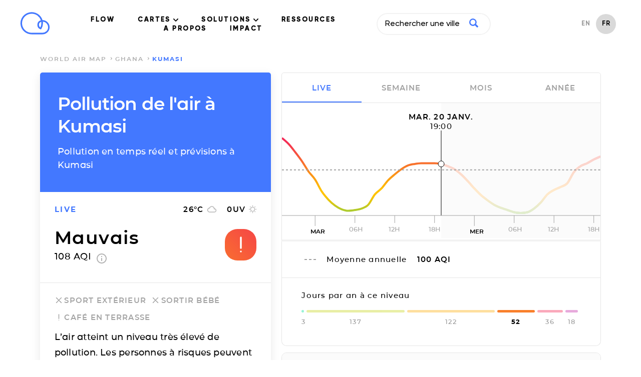

--- FILE ---
content_type: text/html; charset=utf-8
request_url: https://air.plumelabs.com/pollution-de-lair-a-Kumasi-9E2S
body_size: 19343
content:
<!DOCTYPE html><html lang=fr><head><meta charset=utf-8><meta http-equiv=x-ua-compatible content="ie=edge"><meta name=viewport content="width=device-width, initial-scale=1.0"><meta name=keywords content="aqi,air quality index,index qualité air,air pollution index,index pollution air,caqi,common air quality index,pi,plume index,air pollution,pollution air,outdoor air pollution,pollution air extérieure,indoor air pollution,pollution air intérieure,urban air pollution,pollution air ville,air quality,qualité air,pollution,peak,fresh air,airpocalypse,pollutants,pollutants,pm10,respirable particulate matter,particules fines,pm2.5,fine particulate matter,no2,nitrogen dioxide,dioxide azote,so2,sulfur dioxide,dioxyde soufre,co,carbon monoxide,monoxide corbone,o3,ozone,environment,environnement,environmental,environnemental,measures,mesures,measurements,real-time,temps réel,smog,smoke,foggy,asthma,asthme,allergies,allergic,community,communauté,citizens,citoyen"><meta name=robots content=index,follow><meta name=theme-color content=#4378ff><title>Air Report Kumasi | Niveaux et Prévisions de Pollution</title><meta name=description content="Les niveaux temps-réel et prévisions de particules fines (PM2.5, PM10), ozone (O3) et dioxyde d'azote (NO2) à Kumasi. Le rapport qualité de l'air par Plume Labs. "><link rel=alternate href=https://air.plumelabs.com/air-quality-in-Kumasi-9E2S hreflang=en><link rel=alternate href=https://air.plumelabs.com/pollution-de-lair-a-Kumasi-9E2S hreflang=fr><link rel=alternate href=https://air.plumelabs.com/air-quality-in-Kumasi-9E2S hreflang=x-default><link rel=canonical href=https://air.plumelabs.com/pollution-de-lair-a-Kumasi-9E2S><meta property=og:type content=website><meta property=og:title content="Air Report Kumasi | Niveaux et Prévisions de Pollution"><meta property=og:description content="Les niveaux temps-réel et prévisions de particules fines (PM2.5, PM10), ozone (O3) et dioxyde d'azote (NO2) à Kumasi. Le rapport qualité de l'air par Plume Labs. "><meta property=og:site_name content="Plume Labs Air Report"><meta property=og:url content=https://air.plumelabs.com/pollution-de-lair-a-Kumasi-9E2S><meta property=og:image content=https://air.plumelabs.com/static/pub/img/air.plumelabs.com.jpg><meta name=twitter:description content="Les niveaux temps-réel et prévisions de particules fines (PM2.5, PM10), ozone (O3) et dioxyde d'azote (NO2) à Kumasi. Le rapport qualité de l'air par Plume Labs. "><meta name=twitter:title content="Air Report Kumasi | Niveaux et Prévisions de Pollution"><meta name=twitter:card content=summary><meta name=twitter:site content=@Plume_Labs><meta name=twitter:image content=https://air.plumelabs.com/static/pub/img/air.plumelabs.com.jpg><meta property=fb:app_id content=753901914664193><meta name=apple-itunes-app content="app-id=950289243"><link rel="shortcut icon" href=/static/pub/img/reportv2/favicon.ico><link rel=preconnect href=https://connect.facebook.net><link rel=preconnect href=https://www.google-analytics.com><link rel=preconnect href=https://www.google.fr><link rel=preconnect href=https://googleads.g.doubleclick.net><link rel=preconnect href=https://www.google.com><link as=font crossorigin=anonymous href=/static/pub/fonts/v2/Montserrat-Bold.woff2 rel=preload type=font/woff2><link crossorigin=anonymous rel=preload href=/static/pub/fonts/v2/Montserrat-SemiBold.woff2 as=font type=font/woff2><link crossorigin=anonymous rel=preload href=/static/pub/fonts/v2/Montserrat-Medium.woff2 as=font type=font/woff2><link rel=preload href="/static/tarteaucitron/css/tarteaucitron.css?v=323" as=style><link rel=preload href=/static/pub/css/report.9164c0ca.min.css as=style><link rel=stylesheet href=/static/pub/css/report.9164c0ca.min.css><link rel=preload href=/static/pub/js/report.b4fb101a.min.js as=script><meta name=ahrefs-site-verification content=0fc0be7dc325df636e07d9d5e0d7cbe54b60c07cce3691391bd58c1503cca5d6><script>(function(w,d,s,l,i){w[l]=w[l]||[];w[l].push({'gtm.start':
            new Date().getTime(),event:'gtm.js'});var f=d.getElementsByTagName(s)[0],
            j=d.createElement(s),dl=l!='dataLayer'?'&l='+l:'';j.async=true;j.src=
            'https://www.googletagmanager.com/gtm.js?id='+i+dl;f.parentNode.insertBefore(j,f);
            })(window,document,'script','dataLayer','GTM-FVTTZSF');</script></head><body><noscript><iframe src="https://www.googletagmanager.com/ns.html?id=GTM-FVTTZSF" height=0 width=0 style=display:none;visibility:hidden></iframe></noscript><nav class="header  isVisible" id=header><div class="wrapper header__wrapper"><div class=header__logo-small><a title="Air Report - Home" href=https://plumelabs.com/fr><svg xmlns=http://www.w3.org/2000/svg viewbox="0 0 250 190"><defs><style>.cls-1{fill:#4378ff;}</style></defs><path class=cls-1 d=M186.35,188.62H97.12A93.61,93.61,0,1,1,186.88,68.35a60.14,60.14,0,0,1-.53,120.27ZM97.12,14.51a80.49,80.49,0,0,0,0,161h89.23a47,47,0,0,0,3.43-93.9A95.13,95.13,0,0,1,190.73,95a93.41,93.41,0,0,1-13.25,48,6.55,6.55,0,0,1-8,2.72,39.81,39.81,0,0,1-25.31-37.23,40.36,40.36,0,0,1,29.48-38.64A81,81,0,0,0,147.48,32.2,79.63,79.63,0,0,0,97.12,14.51Zm79.55,68.15a27.14,27.14,0,0,0-19.42,25.87,26.74,26.74,0,0,0,11.93,22.37A80.39,80.39,0,0,0,177.61,95,81.8,81.8,0,0,0,176.67,82.66Z /></svg></a></div><div class=navigation><ul class=navigation__menu><li><a data-role=flow-link href=https://plumelabs.com/fr/flow/ data-location=header> FLOW </a></li><li class=dropdown><a class="nav-link dropdown-toggle" data-bs-toggle=dropdown href=# id=navbarDropdown role=button data-toggle=dropdown aria-haspopup=true aria-expanded=false> CARTES <svg xmlns=http://www.w3.org/2000/svg width=10 height=6 viewbox="0 0 10 6"><g fill-rule=evenodd><path d="M9.735.27c-.354-.36-.928-.36-1.281 0l-3.46 3.51L1.536.27C1.18-.08.615-.075.265.28c-.35.355-.354.928-.01 1.29l4.098 4.16c.17.173.4.27.642.27.24 0 .471-.097.641-.27l4.099-4.16c.353-.36.353-.942 0-1.3z" transform="translate(-716 -40) translate(100 15) translate(315 5) translate(0 15) translate(203) translate(98 5)"/></g></svg></a><div class=dropdown-content aria-labelledby=navbarDropdown><a href=https://plumelabs.com/fr/air/ class="dropdown-item dropdown-item-app"><span class="container-icon  icon-app"></span> APP PLUME LABS <img class=arrow-menu-right src="[data-uri]" alt></a><a class="dropdown-item  dropdown-item-world-map" href=https://air.plumelabs.com/fr><span class="container-icon icon-world-map "></span> CARTE MONDIALE <img class=arrow-menu-right src="[data-uri]" alt></a><a class="dropdown-item  dropdown-item-street-map" target=_blank href=https://air.plumelabs.com/carte-pollution-de-lair><span class="container-icon  icon-street-map"></span> CARTE DES VILLES <img class=external-link src=/static/pub/img/header/external-link.svg><img class=arrow-menu-right src="[data-uri]" alt></a></div></li><li class=dropdown><a class="nav-link dropdown-toggle" data-bs-toggle=dropdown href=# id=navbarDropdown role=button data-toggle=dropdown aria-haspopup=true aria-expanded=false> SOLUTIONS <svg xmlns=http://www.w3.org/2000/svg width=10 height=6 viewbox="0 0 10 6"><g fill-rule=evenodd><path d="M9.735.27c-.354-.36-.928-.36-1.281 0l-3.46 3.51L1.536.27C1.18-.08.615-.075.265.28c-.35.355-.354.928-.01 1.29l4.098 4.16c.17.173.4.27.642.27.24 0 .471-.097.641-.27l4.099-4.16c.353-.36.353-.942 0-1.3z" transform="translate(-716 -40) translate(100 15) translate(315 5) translate(0 15) translate(203) translate(98 5)"/></g></svg></a><div class=dropdown-content aria-labelledby=navbarDropdown><a href=https://plumelabs.com/fr/solutions/ class="dropdown-item dropdown-item-solution"><span class="container-icon  icon-solution"></span> NOS SOLUTIONS <img class=arrow-menu-right src="[data-uri]" alt></a><a href=https://plumelabs.com/fr/forecast-api/ class="dropdown-item dropdown-item-api"><span class="container-icon  icon-api"></span> API DE PRÉVISIONS <img class=arrow-menu-right src="[data-uri]" alt></a></div></li><li><a data-role=flow-link data-location=header href=https://air.plumelabs.com/learn/fr> RESSOURCES </a></li><li><a data-role=flow-link href=https://plumelabs.com/fr/mission/ data-location=header> A PROPOS </a></li><li><a data-role=flow-link data-location=header href=https://7482826.hs-sites.com/climate target=_blank> IMPACT </a></li></ul><div class=search-box><div><input class=search-input type=text data-role=search placeholder="Rechercher une ville"><div class=search-icon><svg xmlns=http://www.w3.org/2000/svg viewbox="0 0 46.6 46.2"><path d="M40.4 46L29.5 35A19 19 0 0 1 0 19a19 19 0 1 1 35.3 10l11 11c.6.6.1 2-1 3.2L43.5 45c-1.2 1.1-2.6 1.6-3.2 1zm-8.6-27a12.7 12.7 0 1 0-25.5 0 12.7 12.7 0 0 0 25.5 0z"/></svg></div></div><div class="result-box search-results"><div class=result-box__title data-role=search-results-title> Villes </div><ul class=result-box__list data-role=search-results></ul><div class=result-box__title data-role=recent-search-title> Recherches récentes </div><ul class=result-box__list data-role=recent-search></ul></div></div><div class=shop__langage--container><ul class=language-selector><li class="language-selector__item "><a href=/air-quality-in-Kumasi-9E2S> EN </a></li><li class="language-selector__item language-selector__item--active"><a href=/pollution-de-lair-a-Kumasi-9E2S> FR </a></li></ul></div></div><div data-role=toggle-mobile-search class=search--mobile><div class="search-icon search-icon--mobile"><svg xmlns=http://www.w3.org/2000/svg viewbox="0 0 46.6 46.2"><path d="M40.4 46L29.5 35A19 19 0 0 1 0 19a19 19 0 1 1 35.3 10l11 11c.6.6.1 2-1 3.2L43.5 45c-1.2 1.1-2.6 1.6-3.2 1zm-8.6-27a12.7 12.7 0 1 0-25.5 0 12.7 12.7 0 0 0 25.5 0z"/></svg></div></div><div class=search-box--mobile><div class=search-bar--mobile><div class=search-icon><svg xmlns=http://www.w3.org/2000/svg viewbox="0 0 46.6 46.2"><path d="M40.4 46L29.5 35A19 19 0 0 1 0 19a19 19 0 1 1 35.3 10l11 11c.6.6.1 2-1 3.2L43.5 45c-1.2 1.1-2.6 1.6-3.2 1zm-8.6-27a12.7 12.7 0 1 0-25.5 0 12.7 12.7 0 0 0 25.5 0z"/></svg></div><input class=search-input type=text data-role=search placeholder="Rechercher une ville"><button class=clear-input data-role=clear-input>x</button></div><div class="result-box search-results"><div class=result-box__title data-role=search-results-title> Villes </div><ul class=result-box__list data-role=search-results></ul><div class=result-box__title data-role=recent-search-title> Recherches récentes </div><ul class=result-box__list data-role=recent-search></ul></div><div class=search-box__close><button data-role=toggle-mobile-search class="button button--outline"> close </button></div></div><div data-role=toggle-menu class=hamburger><span class=hamburger__stroke></span><span class=hamburger__stroke></span><span class=hamburger__stroke></span></div></div></nav><script>
    document.addEventListener('DOMContentLoaded', () => {
        let scrollY = window.scrollY || window.pageYOffset || 0;
        let previousScrollPosition = 0

        const onScroll = (e) => {
            let _scrollY = window.scrollY || window.pageYOffset || 0;
            const headerIndex = document.querySelector('.header')

            if (scrollY > previousScrollPosition && scrollY > 30) {
                if (headerIndex.classList.contains('hasScrolled')) {
                    headerIndex.classList.remove('hasScrolled')
                }
                if (headerIndex.classList.contains('isVisible')) {
                    headerIndex.classList.remove('isVisible')
                } 
            }

            if (scrollY < previousScrollPosition) {
                if (headerIndex && !headerIndex.classList.contains('isVisible')) {
                    headerIndex.classList.add('isVisible')
                } 
            }

            previousScrollPosition = scrollY
            scrollY = _scrollY

            let hasScrolled = document.querySelector('.header.isVisible') && scrollY > 300;
            
            if (hasScrolled === true) {
                if (!headerIndex.classList.contains('hasScrolled')) {
                    headerIndex.classList.add('hasScrolled')
                }
            } else {
                headerIndex.classList.remove('hasScrolled')
            }
        }

        window.addEventListener("scroll", e => onScroll(e));

    

document.querySelectorAll('.navigation__menu li').forEach(function(everyitem){

    everyitem.addEventListener('mouseover', function(e){

        let el_link = this.querySelector('a[data-bs-toggle]');

        if(el_link != null){
            let nextEl = el_link.nextElementSibling;
            el_link.classList.add('show');
            nextEl.classList.add('show');
        }

    });
    everyitem.addEventListener('mouseleave', function(e){
        let el_link = this.querySelector('a[data-bs-toggle]');

        if(el_link != null){
            let nextEl = el_link.nextElementSibling;
            el_link.classList.remove('show');
            nextEl.classList.remove('show');
        }


    })
});
    })
</script><div class="breadcrumb "><div class=wrapper><ol class=breadcrumb__list><li class=breadcrumb__item><a href=/fr/ class=breadcrumb__link> world air map </a></li><li class=breadcrumb__item><a class=breadcrumb__link href=/pollution-de-lair/Ghana> Ghana </a></li><li class="breadcrumb__item breadcrumb__item--active"> Kumasi </li></ol></div></div><script type=application/ld+json>
{
    "@context": "https://schema.org",
    "@type": "BreadcrumbList",
    "itemListElement": [
        {
            "@type": "ListItem",
            "position": 1,
            "name": "world air map",
            "item": "https://air.plumelabs.com/fr/"
        }

        

        
            ,
            {
                "@type": "ListItem",
                "position": 2,
                "name": "Ghana",
                "item": "https://air.plumelabs.com/pollution-de-lair/Ghana"
            },

            
            {
                "@type": "ListItem",
                "position": 3,
                "name": "Kumasi",
                "item": "https://air.plumelabs.com/pollution-de-lair-a-Kumasi-9E2S"
            }
        
    ]
}
</script><div class=container><div class=report-fixed><div class="report-section report__header"><h1 class=page-heading> Pollution de l'air à Kumasi </h1><h2 class=page-subheading> Pollution en temps réel et prévisions à Kumasi </h2></div><div data-role=aqi-data class="report-section report-card__section--top shadow--bottom"><div id=report__time-frame class="report__lead cell text--primary"> live </div><div id=report__weather class="cell report__weather"><span id=weather__temperature> 26 </span>&deg;C <?xml version="1.0" encoding="UTF-8"?><svg width=20px height=14px viewbox="0 0 20 14" version=1.1 xmlns=http://www.w3.org/2000/svg xmlns:xlink=http://www.w3.org/1999/xlink><title>Fill 2</title><desc>Created with Sketch.</desc><g stroke=none stroke-width=1 fill=none fill-rule=evenodd><g transform="translate(-234.000000, -220.000000)" fill=#B4B4B4 stroke=#B4B4B4 stroke-width=0.3><g transform="translate(28.000000, 197.000000)"><g transform="translate(170.000000, 23.000000)"><g><path d="M51.5125002,5.52999993 C51.0025,2.94250011 48.7300002,1 46,1 C43.8324997,1 41.9499999,2.22999989 41.0124999,4.02999997 C38.7549999,4.26999974 37,6.18249985 37,8.5 C37,10.9824995 39.0175,13 41.5,13 L51.25,13 C53.3200001,13 55,11.3200002 55,9.25 C55,7.2699997 53.4625005,5.66500015 51.5125002,5.52999993 Z M51.46,11.8 L41.32,11.8 C39.5962,11.8 38.2,10.3679992 38.2,8.6 C38.2,6.83200072 39.5962,5.4 41.32,5.4 L41.8738,5.4 C42.3885999,3.55200004 44.0343996,2.2 46,2.2 C48.3711999,2.2 50.29,4.16800002 50.29,6.6 L50.29,7 L51.46,7 C52.7547998,7 53.8,8.07200008 53.8,9.4 C53.8,10.7279998 52.7547998,11.8 51.46,11.8 Z"></path></g></g></g></g></g></svg><span id=weather__uv> 0 </span> UV <?xml version="1.0" encoding="UTF-8"?><svg width=15px height=15px viewbox="0 0 15 15" version=1.1 xmlns=http://www.w3.org/2000/svg xmlns:xlink=http://www.w3.org/1999/xlink><g stroke=none stroke-width=1 fill=none fill-rule=evenodd><g transform="translate(-308.000000, -220.000000)" fill-rule=nonzero><g transform="translate(28.000000, 197.000000)"><g transform="translate(170.000000, 23.000000)"><g transform="translate(71.000000, 0.000000)"><g transform="translate(39.000000, 0.000000)"><polygon fill=#B4B4B4 points="3.92727288 2.93835616 2.70000002 1.71232883 1.7386365 2.67808211 2.95909101 3.90410945"></polygon><polygon fill=#B4B4B4 points="2.04545455 6.81506828 0 6.81506828 0 8.18493126 2.04545455 8.18493126"></polygon><polygon fill=#B4B4B4 points="8.18181818 0 6.8181818 0 6.8181818 2.02054787 8.18181818 2.02054787"></polygon><polygon fill=#B4B4B4 points="13.2613641 2.67808211 12.3000007 1.71232883 11.0795455 2.93835616 12.040909 3.90410945"></polygon><polygon fill=#B4B4B4 points="11.0727284 12.0616433 12.2931836 13.2945194 13.2545471 12.3287662 12.0272749 11.1027382 11.0727297 12.061642"></polygon><polygon fill=#B4B4B4 points="12.9545455 6.81506828 12.9545455 8.18493126 15 8.18493126 15 6.81506828"></polygon><path d="M7.50000002,3.39041084 C5.24318219,3.39041084 3.40909091,5.23287689 3.40909091,7.49999973 C3.40909091,9.76712253 5.24318219,11.6095887 7.50000002,11.6095887 C9.75681779,11.6095887 11.5909091,9.76712253 11.5909091,7.49999973 C11.5909091,5.23287689 9.75681779,3.39041084 7.50000002,3.39041084 Z" stroke=#B4B4B4 stroke-width=1.3></path><polygon fill=#B4B4B4 points="6.8181818 15 8.18181818 15 8.18181818 12.9794516 6.8181818 12.9794516"></polygon><polygon fill=#B4B4B4 points="1.7386365 12.321918 2.70000002 13.2876713 3.92045455 12.0547951 2.95909101 11.0890418"></polygon></g></g></g></g></g></g></svg></div><div class="cell report__pi"><div class=report__pi-level id=current-pi-level> mauvais </div><div class=report__pi-number><span data-role=current-pi> 108.0 </span> AQI <a target=_blank title="plume air quality index" href=https://plumelabs.zendesk.com/hc/fr/articles/360008268434-What-is-the-Plume-AQI- class=info-icon><svg xmlns=http://www.w3.org/2000/svg viewbox="0 0 20 20" width=20 height=20><path d="M9 15h2V9H9v6zm1-15C4.48 0 0 4.48 0 10s4.48 10 10 10 10-4.48 10-10S15.52 0 10 0zm0 18c-4.41 0-8-3.59-8-8s3.59-8 8-8 8 3.59 8 8-3.59 8-8 8zM9 7h2V5H9v2z"/></svg></a></div></div><div class="cell pi__status"><div class=status-square id=current-pi-level-icon style="background-position: 54.0%"><span class="pollution-level-icon pollution-level-icon--1"><svg xmlns=http://www.w3.org/2000/svg viewbox="0 0 24 24"><path d=M10,19a1,1,0,0,1-.71-.29l-5-5a1,1,0,0,1,1.42-1.42l4.22,4.22,8.3-10.14a1,1,0,1,1,1.54,1.26l-9,11a1,1,0,0,1-.72.37Z /></svg></span><span class="pollution-level-icon pollution-level-icon--2 pollution-level-icon--active"><svg xmlns=http://www.w3.org/2000/svg viewbox="0 0 24 24"><path d=M12,3a1,1,0,0,0-1,1V16a1,1,0,0,0,2,0V4A1,1,0,0,0,12,3Z /><circle cx=12 cy=20 r=1 /></svg></span></div></div></div><div class=mobile-fixed-header><div class="mobile-fixed-header__cell mobile-fixed-header__cell--aqi"><div data-role=status-square class=status-square style="background-position: 54.0%"><span class="pollution-level-icon pollution-level-icon--1"><svg xmlns=http://www.w3.org/2000/svg viewbox="0 0 24 24"><path d=M10,19a1,1,0,0,1-.71-.29l-5-5a1,1,0,0,1,1.42-1.42l4.22,4.22,8.3-10.14a1,1,0,1,1,1.54,1.26l-9,11a1,1,0,0,1-.72.37Z /></svg></span><span class="pollution-level-icon pollution-level-icon--2 pollution-level-icon--active"><svg xmlns=http://www.w3.org/2000/svg viewbox="0 0 24 24"><path d=M12,3a1,1,0,0,0-1,1V16a1,1,0,0,0,2,0V4A1,1,0,0,0,12,3Z /><circle cx=12 cy=20 r=1 /></svg></span></div><div><div data-role=current-pi-level class=pollution-level> mauvais </div><div class=pollution-aqi><span data-role=current-pi> 108.0 </span> AQI </div></div></div><div class="mobile-fixed-header__cell mobile-fixed-header__cell--weather"><div class=fixed-header__weather-column><?xml version="1.0" encoding="UTF-8"?><svg width=20px height=14px viewbox="0 0 20 14" version=1.1 xmlns=http://www.w3.org/2000/svg xmlns:xlink=http://www.w3.org/1999/xlink><title>Fill 2</title><desc>Created with Sketch.</desc><g stroke=none stroke-width=1 fill=none fill-rule=evenodd><g transform="translate(-234.000000, -220.000000)" fill=#B4B4B4 stroke=#B4B4B4 stroke-width=0.3><g transform="translate(28.000000, 197.000000)"><g transform="translate(170.000000, 23.000000)"><g><path d="M51.5125002,5.52999993 C51.0025,2.94250011 48.7300002,1 46,1 C43.8324997,1 41.9499999,2.22999989 41.0124999,4.02999997 C38.7549999,4.26999974 37,6.18249985 37,8.5 C37,10.9824995 39.0175,13 41.5,13 L51.25,13 C53.3200001,13 55,11.3200002 55,9.25 C55,7.2699997 53.4625005,5.66500015 51.5125002,5.52999993 Z M51.46,11.8 L41.32,11.8 C39.5962,11.8 38.2,10.3679992 38.2,8.6 C38.2,6.83200072 39.5962,5.4 41.32,5.4 L41.8738,5.4 C42.3885999,3.55200004 44.0343996,2.2 46,2.2 C48.3711999,2.2 50.29,4.16800002 50.29,6.6 L50.29,7 L51.46,7 C52.7547998,7 53.8,8.07200008 53.8,9.4 C53.8,10.7279998 52.7547998,11.8 51.46,11.8 Z"></path></g></g></g></g></g></svg><div class=weather-text><span data-role=weather-temperature> 26 </span>&deg;C </div></div><div class=fixed-header__weather-column><?xml version="1.0" encoding="UTF-8"?><svg width=15px height=15px viewbox="0 0 15 15" version=1.1 xmlns=http://www.w3.org/2000/svg xmlns:xlink=http://www.w3.org/1999/xlink><g stroke=none stroke-width=1 fill=none fill-rule=evenodd><g transform="translate(-308.000000, -220.000000)" fill-rule=nonzero><g transform="translate(28.000000, 197.000000)"><g transform="translate(170.000000, 23.000000)"><g transform="translate(71.000000, 0.000000)"><g transform="translate(39.000000, 0.000000)"><polygon fill=#B4B4B4 points="3.92727288 2.93835616 2.70000002 1.71232883 1.7386365 2.67808211 2.95909101 3.90410945"></polygon><polygon fill=#B4B4B4 points="2.04545455 6.81506828 0 6.81506828 0 8.18493126 2.04545455 8.18493126"></polygon><polygon fill=#B4B4B4 points="8.18181818 0 6.8181818 0 6.8181818 2.02054787 8.18181818 2.02054787"></polygon><polygon fill=#B4B4B4 points="13.2613641 2.67808211 12.3000007 1.71232883 11.0795455 2.93835616 12.040909 3.90410945"></polygon><polygon fill=#B4B4B4 points="11.0727284 12.0616433 12.2931836 13.2945194 13.2545471 12.3287662 12.0272749 11.1027382 11.0727297 12.061642"></polygon><polygon fill=#B4B4B4 points="12.9545455 6.81506828 12.9545455 8.18493126 15 8.18493126 15 6.81506828"></polygon><path d="M7.50000002,3.39041084 C5.24318219,3.39041084 3.40909091,5.23287689 3.40909091,7.49999973 C3.40909091,9.76712253 5.24318219,11.6095887 7.50000002,11.6095887 C9.75681779,11.6095887 11.5909091,9.76712253 11.5909091,7.49999973 C11.5909091,5.23287689 9.75681779,3.39041084 7.50000002,3.39041084 Z" stroke=#B4B4B4 stroke-width=1.3></path><polygon fill=#B4B4B4 points="6.8181818 15 8.18181818 15 8.18181818 12.9794516 6.8181818 12.9794516"></polygon><polygon fill=#B4B4B4 points="1.7386365 12.321918 2.70000002 13.2876713 3.92045455 12.0547951 2.95909101 11.0890418"></polygon></g></g></g></g></g></g></svg><div class=weather-text><span data-role=weather-uv> 0 </span>UV </div></div></div></div><div class="report-section static-pollutants"><div class=pollutant-selector__wrapper><p class=report__lead> polluants principaux </p></div><div class="pollutant-table static-pollutants-mobile"><div class=pollutant-column><div class=pollutant-table__concentration> 108.0 </div><div class=pollutant-table__pollutant-name> PM2.5 </div></div><div class=pollutant-column><div class=pollutant-table__concentration> 67.0 </div><div class=pollutant-table__pollutant-name> PM10 </div></div><div class=pollutant-column><div class=pollutant-table__concentration> 6.0 </div><div class=pollutant-table__pollutant-name> NO2 </div></div><div class=pollutant-column><div class=pollutant-table__concentration> 25.0 </div><div class=pollutant-table__pollutant-name> O3 </div></div></div></div><div class="report-section activities"><ul class=list--unstyled><li class="activity__header activity--level-3" data-role=activity data-id=0><span class=activity__icon><span class="pollution-level-icon pollution-level-icon--1"><svg xmlns=http://www.w3.org/2000/svg viewbox="0 0 24 24"><path d=M10,19a1,1,0,0,1-.71-.29l-5-5a1,1,0,0,1,1.42-1.42l4.22,4.22,8.3-10.14a1,1,0,1,1,1.54,1.26l-9,11a1,1,0,0,1-.72.37Z /></svg></span><span class="pollution-level-icon pollution-level-icon--2"><svg xmlns=http://www.w3.org/2000/svg viewbox="0 0 24 24"><path d=M12,3a1,1,0,0,0-1,1V16a1,1,0,0,0,2,0V4A1,1,0,0,0,12,3Z /><circle cx=12 cy=20 r=1 /></svg></span><span class="pollution-level-icon pollution-level-icon--3 pollution-level-icon--active"><svg xmlns=http://www.w3.org/2000/svg viewbox="0 0 24 24"><path d=M13.41,12l6.3-6.29a1,1,0,1,0-1.42-1.42L12,10.59,5.71,4.29A1,1,0,0,0,4.29,5.71L10.59,12l-6.3,6.29a1,1,0,0,0,0,1.42,1,1,0,0,0,1.42,0L12,13.41l6.29,6.3a1,1,0,0,0,1.42,0,1,1,0,0,0,0-1.42Z /></svg></span></span> Sport extérieur </li><li class="activity__header activity--level-3" data-role=activity data-id=2><span class=activity__icon><span class="pollution-level-icon pollution-level-icon--1"><svg xmlns=http://www.w3.org/2000/svg viewbox="0 0 24 24"><path d=M10,19a1,1,0,0,1-.71-.29l-5-5a1,1,0,0,1,1.42-1.42l4.22,4.22,8.3-10.14a1,1,0,1,1,1.54,1.26l-9,11a1,1,0,0,1-.72.37Z /></svg></span><span class="pollution-level-icon pollution-level-icon--2"><svg xmlns=http://www.w3.org/2000/svg viewbox="0 0 24 24"><path d=M12,3a1,1,0,0,0-1,1V16a1,1,0,0,0,2,0V4A1,1,0,0,0,12,3Z /><circle cx=12 cy=20 r=1 /></svg></span><span class="pollution-level-icon pollution-level-icon--3 pollution-level-icon--active"><svg xmlns=http://www.w3.org/2000/svg viewbox="0 0 24 24"><path d=M13.41,12l6.3-6.29a1,1,0,1,0-1.42-1.42L12,10.59,5.71,4.29A1,1,0,0,0,4.29,5.71L10.59,12l-6.3,6.29a1,1,0,0,0,0,1.42,1,1,0,0,0,1.42,0L12,13.41l6.29,6.3a1,1,0,0,0,1.42,0,1,1,0,0,0,0-1.42Z /></svg></span></span> Sortir bébé </li><li class="activity__header activity--level-2" data-role=activity data-id=3><span class=activity__icon><span class="pollution-level-icon pollution-level-icon--1"><svg xmlns=http://www.w3.org/2000/svg viewbox="0 0 24 24"><path d=M10,19a1,1,0,0,1-.71-.29l-5-5a1,1,0,0,1,1.42-1.42l4.22,4.22,8.3-10.14a1,1,0,1,1,1.54,1.26l-9,11a1,1,0,0,1-.72.37Z /></svg></span><span class="pollution-level-icon pollution-level-icon--2 pollution-level-icon--active"><svg xmlns=http://www.w3.org/2000/svg viewbox="0 0 24 24"><path d=M12,3a1,1,0,0,0-1,1V16a1,1,0,0,0,2,0V4A1,1,0,0,0,12,3Z /><circle cx=12 cy=20 r=1 /></svg></span><span class="pollution-level-icon pollution-level-icon--3"><svg xmlns=http://www.w3.org/2000/svg viewbox="0 0 24 24"><path d=M13.41,12l6.3-6.29a1,1,0,1,0-1.42-1.42L12,10.59,5.71,4.29A1,1,0,0,0,4.29,5.71L10.59,12l-6.3,6.29a1,1,0,0,0,0,1.42,1,1,0,0,0,1.42,0L12,13.41l6.29,6.3a1,1,0,0,0,1.42,0,1,1,0,0,0,0-1.42Z /></svg></span></span> Café en terrasse </li></ul><div class=activity__advice> L’air atteint un niveau très élevé de pollution. Les personnes à risques peuvent ressentir des effets immédiats; les effets sont généralisés en cas d’exposition prolongée. </div></div><div class="report-section social-sharing shadow--top"><span class=social-sharing__lead> partager </span><ul class="list--unstyled list--inline"><li><a title="Share on Facebook" href="https://www.facebook.com/sharer/sharer.php?u=https://air.plumelabs.com/9E2S"><svg xmlns=http://www.w3.org/2000/svg width=11 height=20><path fill=#FFF fill-rule=evenodd d="M7 20v-8.8h2.9l.4-3.4H7V5.6C7 4.6 7.2 4 8.6 4h1.8V.9A25 25 0 0 0 7.8.8C5.2.8 3.4 2.4 3.4 5.3v2.5h-3v3.4h3V20h3.5z"/></svg></a></li><li><a title="Share on Twitter" href="https://twitter.com/intent/tweet/?url=https://air.plumelabs.com/9E2S&text=Air Report Kumasi - Niveaux et Prévisions de Pollution&via=Plume_Labs&hashtags=Kumasi"><svg xmlns=http://www.w3.org/2000/svg xmlns:xlink=http://www.w3.org/1999/xlink width=20 height=16><path fill=#ffffff d="M6.2 16A11.3 11.3 0 0 0 17.6 4c.8-.6 1.4-1.3 2-2.1a8 8 0 0 1-2.3.6A4 4 0 0 0 19 .3a8 8 0 0 1-2.5 1 4 4 0 0 0-6.9 3.6C6.3 4.8 3.3 3.2 1.4.7a4 4 0 0 0 1.2 5.4 4 4 0 0 1-1.8-.5 4 4 0 0 0 3.2 4 4 4 0 0 1-1.8 0 4 4 0 0 0 3.7 2.8A8 8 0 0 1 0 14.1c1.8 1.1 3.9 1.8 6.2 1.8"/></svg></a></li></ul></div></div><div class=report-scroll><div class="report-section pollution-breakdown-header"><h3 class=pollution-breakdown__header> Pollution en temps réel et prévisions à <span class=text--primary>Kumasi</span></h3></div><div class="report-section shadow--top pollution-breakdown"><div class=pollutant-table id=dynamic-pollutants><div class=pollutant-column data-id=PM25 data-role=pollutant data-viewport=mobile><div data-role=pollutant-level class=pollutant-table__concentration> 108.0 </div><div class=pollutant-table__pollutant-name> PM2.5 </div></div><div class=pollutant-column data-id=PM10 data-role=pollutant data-viewport=mobile><div data-role=pollutant-level class=pollutant-table__concentration> 67.0 </div><div class=pollutant-table__pollutant-name> PM10 </div></div><div class=pollutant-column data-id=NO2 data-role=pollutant data-viewport=mobile><div data-role=pollutant-level class=pollutant-table__concentration> 6.0 </div><div class=pollutant-table__pollutant-name> NO2 </div></div><div class=pollutant-column data-id=O3 data-role=pollutant data-viewport=mobile><div data-role=pollutant-level class=pollutant-table__concentration> 25.0 </div><div class=pollutant-table__pollutant-name> O3 </div></div></div></div><div class=chart><p class=report__lead id=chart-date></p><i class="reposition-button button button--white"><?xml version="1.0" encoding="UTF-8"?><svg width=27px height=18px viewbox="0 0 27 18" version=1.1 xmlns=http://www.w3.org/2000/svg xmlns:xlink=http://www.w3.org/1999/xlink><g stroke=none stroke-width=1 fill=none fill-rule=evenodd><g transform="translate(-1281.000000, -276.000000)" fill=#4378FF fill-rule=nonzero><g transform="translate(1281.000000, 276.000000)"><path d="M20.636235,12.5440061 C20.8343949,12.7716237 20.8343949,13.1358118 20.636235,13.3406677 C20.537155,13.4544765 20.418259,13.5 20.2795471,13.5 C20.1408351,13.5 20.0219391,13.4544765 19.9228592,13.3406677 L17.14862,10.1540212 C16.95046,9.92640364 16.95046,9.56221548 17.14862,9.35735964 L19.9228592,6.1707132 C20.1210191,5.9430956 20.438075,5.9430956 20.616419,6.1707132 C20.8145789,6.3983308 20.8145789,6.76251897 20.616419,6.96737481 L18.6744515,9.19802731 L26.5046001,9.19802731 C26.7820241,9.19802731 27,9.44840668 27,9.76707132 C27,10.085736 26.7820241,10.3361153 26.5046001,10.3361153 L18.6942675,10.3361153 L20.636235,12.5440061 Z M6.36376504,12.107739 C6.1656051,12.3201821 6.1656051,12.660091 6.36376504,12.8512898 C6.46284501,12.9575114 6.58174098,13 6.72045294,13 C6.8591649,13 6.97806086,12.9575114 7.07714084,12.8512898 L9.85138004,9.87708649 C10.04954,9.6646434 10.04954,9.32473445 9.85138004,9.13353566 L7.07714084,6.15933232 C6.87898089,5.94688923 6.56192498,5.94688923 6.38358103,6.15933232 C6.18542109,6.37177542 6.18542109,6.71168437 6.38358103,6.90288316 L8.32554848,8.98482549 L0.495399858,8.98482549 C0.217975938,8.98482549 1.77635684e-15,9.2185129 1.77635684e-15,9.51593323 C1.77635684e-15,9.81335357 0.217975938,10.047041 0.495399858,10.047041 L8.30573248,10.047041 L6.36376504,12.107739 Z M13.75,0 C13.33,0 13,0.240802676 13,0.501672241 L13,17.4983278 C13,17.7792642 13.33,18 13.75,18 C14.17,18 14.5,17.7792642 14.5,17.4983278 L14.5,0.501672241 C14.5,0.240802676 14.17,0 13.75,0 Z"></path></g></g></g></svg></i><div class=chart-container id=chart-container></div></div><div class=year-averages><div class=report-section style="display: flex; flex-direction: column;
    width: 100%; justify-content: space-between;
    padding-bottom: 2.5rem;border-bottom: 1px solid #e6e6e6;"><div style="display: flex; flex-direction: row; align-items: center"><div style="margin-right: 1.5rem;
                        height: 22px;
                        width: 35px;
                        position: relative;
                        display: flex;
                        align-items: center;
                        justify-content: space-around;
                        padding-left: .4rem;
                        padding-right: .4rem;"><div style="height: 2px; width: 5px; background-color: #a1a1a1;"></div><div style="height: 2px; width: 5px; background-color: #a1a1a1;"></div><div style="height: 2px; width: 5px; background-color: #a1a1a1;"></div></div><div style="font-weight: 500;font-size: 1.5rem;letter-spacing: 0.125rem;"> Moyenne annuelle <span style="font-weight: 600; display: inline-block; margin-left: 1.5rem;"><span>100</span> AQI</span></div></div></div><div class=report-section style="width: 100%;"><div><div style="font-weight: 500;font-size: 1.5rem;letter-spacing: 0.125rem; margin-bottom: 2rem;"> Jours par an à ce niveau </div><div style="display: flex; " id=distribution></div></div></div></div><div class=pollutants-desktop style="border-top-width: 1px; border-top-right-radius: 1rem; border-top-left-radius: 1rem; overflow: hidden;"><div class="report-section pollutants-desktop__header"><p class=report__lead> polluants principaux </p></div><div class="report-section pollutant-table--first pollutant-table pollutants-desktop__group pollutants-desktop__group-aqi"><p class="pollutant-table__lead text--primary"> AQI </p><ul class=pollutants-desktop__list><li class=pollutant-column data-id=PM25 data-role=pollutant data-format=pi data-viewport=desktop><div data-role=pollutant-level class=pollutant-table__concentration> 108.0 </div><div class=pollutant-table__pollutant-name> PM2.5 </div></li><li class=pollutant-column data-id=PM10 data-role=pollutant data-format=pi data-viewport=desktop><div data-role=pollutant-level class=pollutant-table__concentration> 67.0 </div><div class=pollutant-table__pollutant-name> PM10 </div></li><li class=pollutant-column data-id=NO2 data-role=pollutant data-format=pi data-viewport=desktop><div data-role=pollutant-level class=pollutant-table__concentration> 6.0 </div><div class=pollutant-table__pollutant-name> NO2 </div></li><li class=pollutant-column data-id=O3 data-role=pollutant data-format=pi data-viewport=desktop><div data-role=pollutant-level class=pollutant-table__concentration> 25.0 </div><div class=pollutant-table__pollutant-name> O3 </div></li></ul></div><div class="report-section pollutant-table pollutant-table--second pollutants-desktop__group pollutants-desktop__group-upm"><p class="pollutant-table__lead text--primary"> µg/m³ </p><ul class=pollutants-desktop__list><li class=pollutant-column data-id=PM25 data-role=pollutant data-format=value_upm data-viewport=desktop><div data-role=pollutant-level class=pollutant-table__concentration> 34 </div><div class=pollutant-table__pollutant-name> PM2.5 </div></li><li class=pollutant-column data-id=PM10 data-role=pollutant data-format=value_upm data-viewport=desktop><div data-role=pollutant-level class=pollutant-table__concentration> 56 </div><div class=pollutant-table__pollutant-name> PM10 </div></li><li class=pollutant-column data-id=NO2 data-role=pollutant data-format=value_upm data-viewport=desktop><div data-role=pollutant-level class=pollutant-table__concentration> 2 </div><div class=pollutant-table__pollutant-name> NO2 </div></li><li class=pollutant-column data-id=O3 data-role=pollutant data-format=value_upm data-viewport=desktop><div data-role=pollutant-level class=pollutant-table__concentration> 25.0 </div><div class=pollutant-table__pollutant-name> O3 </div></li></ul></div><div class="report-section pollutants-desktop__footer shadow--top"><a class=report__lead href=/fr/sources><svg xmlns=http://www.w3.org/2000/svg viewbox="0 0 20 20" width=20 height=20><path d="M9 15h2V9H9v6zm1-15C4.48 0 0 4.48 0 10s4.48 10 10 10 10-4.48 10-10S15.52 0 10 0zm0 18c-4.41 0-8-3.59-8-8s3.59-8 8-8 8 3.59 8 8-3.59 8-8 8zM9 7h2V5H9v2z"/></svg> nos sources </a></div></div><ul class=time-selector><li data-role=time-frame data-time-frame=live class=active><span> live </span></li><li data-role=time-frame data-time-frame=week><span> semaine </span></li><li data-role=time-frame data-time-frame=month><span> mois </span></li><li data-role=time-frame data-time-frame=year><span> année </span></li></ul><div class=glide id=nearby-cities-carousel><div class="report-section glide-header"><h3 class=pollution-breakdown__header> Découvrez la pollution de l'air du côté de... </h3></div><div class=glide__track data-glide-el=track><ul class="nearby-cities glide__slides"><li class="city-card glide__slide"><a data-role=deferred-aqi data-lat=7.5758 data-lon=-2.78516 data-timezone=Africa/Accra class="city-card__link city-card__link--loading" href=/pollution-de-lair-a-Japekrom-9EnI><span class=city-card__title> Japekrom </span><span class=city-card__bottom-row><span data-role=plume-index-name class=city-card__level></span><span class=report__pi-number><span data-role=plume-index></span><span class=city-card__aqi> AQI</span></span></span></a></li><li class="city-card glide__slide"><a data-role=deferred-aqi data-lat=6.09408 data-lon=-0.25913 data-timezone=Africa/Accra class="city-card__link city-card__link--loading" href=/pollution-de-lair-a-Koforidua-9Ed4><span class=city-card__title> Koforidua </span><span class=city-card__bottom-row><span data-role=plume-index-name class=city-card__level></span><span class=report__pi-number><span data-role=plume-index></span><span class=city-card__aqi> AQI</span></span></span></a></li><li class="city-card glide__slide"><a data-role=deferred-aqi data-lat=6.20228 data-lon=-1.66796 data-timezone=Africa/Accra class="city-card__link city-card__link--loading" href=/pollution-de-lair-a-Obuase-9Ds2><span class=city-card__title> Obuase </span><span class=city-card__bottom-row><span data-role=plume-index-name class=city-card__level></span><span class=report__pi-number><span data-role=plume-index></span><span class=city-card__aqi> AQI</span></span></span></a></li><li class="city-card glide__slide"><a data-role=deferred-aqi data-lat=4.89816 data-lon=-1.76029 data-timezone=Africa/Accra class="city-card__link city-card__link--loading" href=/pollution-de-lair-a-Takoradze-9D0L><span class=city-card__title> Takoradze </span><span class=city-card__bottom-row><span data-role=plume-index-name class=city-card__level></span><span class=report__pi-number><span data-role=plume-index></span><span class=city-card__aqi> AQI</span></span></span></a></li><li class="city-card glide__slide"><a data-role=deferred-aqi data-lat=5.6698 data-lon=-0.01657 data-timezone=Africa/Accra class="city-card__link city-card__link--loading" href=/pollution-de-lair-a-Tema-9CXi><span class=city-card__title> Tema </span><span class=city-card__bottom-row><span data-role=plume-index-name class=city-card__level></span><span class=report__pi-number><span data-role=plume-index></span><span class=city-card__aqi> AQI</span></span></span></a></li></ul></div></div></div></div><div class="report-section app-store"><h3 class=pollution-breakdown__header> Téléchargez Air Report, l'app gratuite de Plume Labs </h3><ul class="list--unstyled list--inline app-store-list"><li><a class=app-store-logo title="Download Plume Air report from the App Store" data-role=download-app-link data-market=apple-store target=_blank rel=noopener href=https://itunes.apple.com/us/app/plume-air-report-beat-pollution/id950289243><img data-lazy alt="App Store" data-src=/static/pub/img/reportv2/icons/appstore.svg></a></li><li><a title="Download Plume Air report from Google Play" class=app-store-logo target=_blank rel=noopener data-role=download-app-link data-market=play-store href="https://play.google.com/store/apps/details?id=com.plumelabs.air"><picture><source data-srcset=/static/pub/img/reportv2/icons/googleplay.webp type=image/webp><source data-srcset=/static/pub/img/reportv2/icons/googleplay.png type=image/png><img data-lazy alt="Google Play" data-src=/static/pub/img/reportv2/icons/googleplay.png></picture></a></li></ul></div><script type=text/javascript>

        window.forecast_data = [{"activity_matrix": [{"id": "0", "level": "3"}, {"id": "2", "level": "3"}, {"id": "3", "level": "3"}], "plume_index": 143.0, "plume_index_level": 4, "timestamp": 1768849200, "values": {"NO2": {"pi": 7.0, "value_upm": 3.48}, "O3": {"pi": 31.0, "value_upm": 74.43}, "PM10": {"pi": 114.0, "value_upm": 102.38}, "PM25": {"pi": 143.0, "value_upm": 55.76}}, "weather": {"icon": "cloudy", "temperature": 28.6, "uv": 0.0}}, {"activity_matrix": [{"id": "0", "level": "3"}, {"id": "2", "level": "3"}, {"id": "3", "level": "3"}], "plume_index": 135.0, "plume_index_level": 4, "timestamp": 1768852800, "values": {"NO2": {"pi": 7.0, "value_upm": 3.73}, "O3": {"pi": 23.0, "value_upm": 63.91}, "PM10": {"pi": 104.0, "value_upm": 86.64}, "PM25": {"pi": 135.0, "value_upm": 50.84}}, "weather": {"icon": "rain", "temperature": 27.0, "uv": 0.0}}, {"activity_matrix": [{"id": "0", "level": "3"}, {"id": "2", "level": "3"}, {"id": "3", "level": "2"}], "plume_index": 124.0, "plume_index_level": 4, "timestamp": 1768856400, "values": {"NO2": {"pi": 8.0, "value_upm": 3.98}, "O3": {"pi": 18.0, "value_upm": 53.38}, "PM10": {"pi": 87.0, "value_upm": 70.9}, "PM25": {"pi": 124.0, "value_upm": 44.43}}, "weather": {"icon": "rain", "temperature": 25.4, "uv": 0.0}}, {"activity_matrix": [{"id": "0", "level": "3"}, {"id": "2", "level": "3"}, {"id": "3", "level": "2"}], "plume_index": 112.0, "plume_index_level": 4, "timestamp": 1768860000, "values": {"NO2": {"pi": 7.0, "value_upm": 3.52}, "O3": {"pi": 16.0, "value_upm": 48.67}, "PM10": {"pi": 64.0, "value_upm": 54.91}, "PM25": {"pi": 112.0, "value_upm": 36.9}}, "weather": {"icon": "rain", "temperature": 24.5, "uv": 0.0}}, {"activity_matrix": [{"id": "0", "level": "2"}, {"id": "2", "level": "2"}, {"id": "3", "level": "1"}], "plume_index": 98.0, "plume_index_level": 3, "timestamp": 1768863600, "values": {"NO2": {"pi": 6.0, "value_upm": 3.06}, "O3": {"pi": 15.0, "value_upm": 43.96}, "PM10": {"pi": 47.0, "value_upm": 41.78}, "PM25": {"pi": 98.0, "value_upm": 29.51}}, "weather": {"icon": "rain", "temperature": 24.2, "uv": 0.0}}, {"activity_matrix": [{"id": "0", "level": "2"}, {"id": "2", "level": "2"}, {"id": "3", "level": "1"}], "plume_index": 87.0, "plume_index_level": 3, "timestamp": 1768867200, "values": {"NO2": {"pi": 5.0, "value_upm": 2.6}, "O3": {"pi": 13.0, "value_upm": 39.26}, "PM10": {"pi": 42.0, "value_upm": 36.73}, "PM25": {"pi": 87.0, "value_upm": 26.14}}, "weather": {"icon": "cloudy", "temperature": 23.9, "uv": 0.0}}, {"activity_matrix": [{"id": "0", "level": "1"}, {"id": "2", "level": "2"}, {"id": "3", "level": "1"}], "plume_index": 71.0, "plume_index_level": 3, "timestamp": 1768870800, "values": {"NO2": {"pi": 5.0, "value_upm": 2.55}, "O3": {"pi": 12.0, "value_upm": 37.13}, "PM10": {"pi": 35.0, "value_upm": 29.83}, "PM25": {"pi": 71.0, "value_upm": 21.3}}, "weather": {"icon": "cloudy", "temperature": 23.7, "uv": 0.0}}, {"activity_matrix": [{"id": "0", "level": "1"}, {"id": "2", "level": "2"}, {"id": "3", "level": "1"}], "plume_index": 60.0, "plume_index_level": 3, "timestamp": 1768874400, "values": {"NO2": {"pi": 5.0, "value_upm": 2.5}, "O3": {"pi": 12.0, "value_upm": 35.01}, "PM10": {"pi": 31.0, "value_upm": 25.65}, "PM25": {"pi": 60.0, "value_upm": 17.87}}, "weather": {"icon": "cloudy", "temperature": 23.6, "uv": 0.0}}, {"activity_matrix": [{"id": "0", "level": "1"}, {"id": "2", "level": "2"}, {"id": "3", "level": "1"}], "plume_index": 52.0, "plume_index_level": 3, "timestamp": 1768878000, "values": {"NO2": {"pi": 5.0, "value_upm": 2.45}, "O3": {"pi": 11.0, "value_upm": 32.89}, "PM10": {"pi": 28.0, "value_upm": 22.78}, "PM25": {"pi": 52.0, "value_upm": 15.45}}, "weather": {"icon": "cloudy", "temperature": 23.2, "uv": 0.0}}, {"activity_matrix": [{"id": "0", "level": "1"}, {"id": "2", "level": "1"}, {"id": "3", "level": "1"}], "plume_index": 47.0, "plume_index_level": 2, "timestamp": 1768881600, "values": {"NO2": {"pi": 5.0, "value_upm": 2.3}, "O3": {"pi": 11.0, "value_upm": 33.59}, "PM10": {"pi": 26.0, "value_upm": 21.36}, "PM25": {"pi": 47.0, "value_upm": 13.94}}, "weather": {"icon": "cloudy", "temperature": 22.9, "uv": 0.0}}, {"activity_matrix": [{"id": "0", "level": "1"}, {"id": "2", "level": "1"}, {"id": "3", "level": "1"}], "plume_index": 45.0, "plume_index_level": 2, "timestamp": 1768885200, "values": {"NO2": {"pi": 4.0, "value_upm": 2.14}, "O3": {"pi": 11.0, "value_upm": 34.29}, "PM10": {"pi": 27.0, "value_upm": 21.73}, "PM25": {"pi": 45.0, "value_upm": 13.29}}, "weather": {"icon": "cloudy", "temperature": 22.6, "uv": 0.0}}, {"activity_matrix": [{"id": "0", "level": "1"}, {"id": "2", "level": "1"}, {"id": "3", "level": "1"}], "plume_index": 46.0, "plume_index_level": 2, "timestamp": 1768888800, "values": {"NO2": {"pi": 4.0, "value_upm": 1.98}, "O3": {"pi": 12.0, "value_upm": 35.0}, "PM10": {"pi": 29.0, "value_upm": 24.09}, "PM25": {"pi": 46.0, "value_upm": 13.7}}, "weather": {"icon": "cloudy", "temperature": 22.4, "uv": 0.0}}, {"activity_matrix": [{"id": "0", "level": "1"}, {"id": "2", "level": "1"}, {"id": "3", "level": "1"}], "plume_index": 48.0, "plume_index_level": 2, "timestamp": 1768892400, "values": {"NO2": {"pi": 4.0, "value_upm": 1.78}, "O3": {"pi": 13.0, "value_upm": 38.82}, "PM10": {"pi": 31.0, "value_upm": 25.6}, "PM25": {"pi": 48.0, "value_upm": 14.27}}, "weather": {"icon": "cloudy", "temperature": 23.0, "uv": 0.0}}, {"activity_matrix": [{"id": "0", "level": "1"}, {"id": "2", "level": "2"}, {"id": "3", "level": "1"}], "plume_index": 53.0, "plume_index_level": 3, "timestamp": 1768896000, "values": {"NO2": {"pi": 3.0, "value_upm": 1.57}, "O3": {"pi": 14.0, "value_upm": 42.64}, "PM10": {"pi": 35.0, "value_upm": 29.93}, "PM25": {"pi": 53.0, "value_upm": 16.01}}, "weather": {"icon": "cloudy", "temperature": 25.2, "uv": 1.0}}, {"activity_matrix": [{"id": "0", "level": "1"}, {"id": "2", "level": "2"}, {"id": "3", "level": "1"}], "plume_index": 67.0, "plume_index_level": 3, "timestamp": 1768899600, "values": {"NO2": {"pi": 3.0, "value_upm": 1.37}, "O3": {"pi": 15.0, "value_upm": 46.46}, "PM10": {"pi": 43.0, "value_upm": 37.51}, "PM25": {"pi": 67.0, "value_upm": 20.05}}, "weather": {"icon": "cloudy", "temperature": 27.7, "uv": 2.0}}, {"activity_matrix": [{"id": "0", "level": "2"}, {"id": "2", "level": "2"}, {"id": "3", "level": "1"}], "plume_index": 75.0, "plume_index_level": 3, "timestamp": 1768903200, "values": {"NO2": {"pi": 2.0, "value_upm": 1.12}, "O3": {"pi": 18.0, "value_upm": 55.1}, "PM10": {"pi": 48.0, "value_upm": 42.99}, "PM25": {"pi": 75.0, "value_upm": 22.62}}, "weather": {"icon": "cloudy", "temperature": 30.5, "uv": 4.0}}, {"activity_matrix": [{"id": "0", "level": "2"}, {"id": "2", "level": "2"}, {"id": "3", "level": "1"}], "plume_index": 86.0, "plume_index_level": 3, "timestamp": 1768906800, "values": {"NO2": {"pi": 2.0, "value_upm": 0.87}, "O3": {"pi": 23.0, "value_upm": 63.74}, "PM10": {"pi": 55.0, "value_upm": 48.66}, "PM25": {"pi": 86.0, "value_upm": 25.69}}, "weather": {"icon": "cloudy", "temperature": 33.0, "uv": 7.0}}, {"activity_matrix": [{"id": "0", "level": "2"}, {"id": "2", "level": "2"}, {"id": "3", "level": "1"}], "plume_index": 94.0, "plume_index_level": 3, "timestamp": 1768910400, "values": {"NO2": {"pi": 1.0, "value_upm": 0.62}, "O3": {"pi": 29.0, "value_upm": 72.38}, "PM10": {"pi": 61.0, "value_upm": 52.98}, "PM25": {"pi": 94.0, "value_upm": 28.12}}, "weather": {"icon": "cloudy", "temperature": 35.0, "uv": 7.0}}, {"activity_matrix": [{"id": "0", "level": "3"}, {"id": "2", "level": "3"}, {"id": "3", "level": "2"}], "plume_index": 101.0, "plume_index_level": 4, "timestamp": 1768914000, "values": {"NO2": {"pi": 1.0, "value_upm": 0.63}, "O3": {"pi": 32.0, "value_upm": 76.23}, "PM10": {"pi": 68.0, "value_upm": 57.92}, "PM25": {"pi": 101.0, "value_upm": 30.66}}, "weather": {"icon": "cloudy", "temperature": 36.2, "uv": 7.0}}, {"activity_matrix": [{"id": "0", "level": "3"}, {"id": "2", "level": "3"}, {"id": "3", "level": "2"}], "plume_index": 106.0, "plume_index_level": 4, "timestamp": 1768917600, "values": {"NO2": {"pi": 2.0, "value_upm": 1.01}, "O3": {"pi": 33.0, "value_upm": 77.82}, "PM10": {"pi": 73.0, "value_upm": 61.28}, "PM25": {"pi": 106.0, "value_upm": 33.41}}, "weather": {"icon": "cloudy", "temperature": 34.2, "uv": 5.0}}, {"activity_matrix": [{"id": "0", "level": "3"}, {"id": "2", "level": "3"}, {"id": "3", "level": "2"}], "plume_index": 108.0, "plume_index_level": 4, "timestamp": 1768921200, "values": {"NO2": {"pi": 3.0, "value_upm": 1.39}, "O3": {"pi": 34.0, "value_upm": 78.12}, "PM10": {"pi": 75.0, "value_upm": 62.42}, "PM25": {"pi": 108.0, "value_upm": 35.01}}, "weather": {"icon": "cloudy", "temperature": 33.3, "uv": 3.0}}, {"activity_matrix": [{"id": "0", "level": "3"}, {"id": "2", "level": "3"}, {"id": "3", "level": "2"}], "plume_index": 109.0, "plume_index_level": 4, "timestamp": 1768924800, "values": {"NO2": {"pi": 4.0, "value_upm": 2.09}, "O3": {"pi": 30.0, "value_upm": 73.61}, "PM10": {"pi": 74.0, "value_upm": 62.04}, "PM25": {"pi": 109.0, "value_upm": 35.69}}, "weather": {"icon": "cloudy", "temperature": 32.8, "uv": 1.0}}, {"activity_matrix": [{"id": "0", "level": "3"}, {"id": "2", "level": "3"}, {"id": "3", "level": "2"}], "plume_index": 109.0, "plume_index_level": 4, "timestamp": 1768928400, "values": {"NO2": {"pi": 5.0, "value_upm": 2.56}, "O3": {"pi": 28.0, "value_upm": 70.17}, "PM10": {"pi": 71.0, "value_upm": 59.68}, "PM25": {"pi": 109.0, "value_upm": 35.27}}, "weather": {"icon": "rain", "temperature": 30.6, "uv": 0.0}}, {"activity_matrix": [{"id": "0", "level": "3"}, {"id": "2", "level": "3"}, {"id": "3", "level": "2"}], "plume_index": 109.0, "plume_index_level": 4, "timestamp": 1768932000, "values": {"NO2": {"pi": 6.0, "value_upm": 2.81}, "O3": {"pi": 26.0, "value_upm": 67.82}, "PM10": {"pi": 68.0, "value_upm": 57.79}, "PM25": {"pi": 109.0, "value_upm": 35.13}}, "weather": {"icon": "rain", "temperature": 27.7, "uv": 0.0}}, {"activity_matrix": [{"id": "0", "level": "3"}, {"id": "2", "level": "3"}, {"id": "3", "level": "2"}], "bg_position": 54.0, "plume_index": 108.0, "plume_index_level": 4, "timestamp": 1768935600, "values": {"NO2": {"pi": 6.0, "value_upm": 2.84}, "O3": {"pi": 25.0, "value_upm": 66.54}, "PM10": {"pi": 67.0, "value_upm": 56.71}, "PM25": {"pi": 108.0, "value_upm": 34.98}}, "weather": {"icon": "rain", "temperature": 26.1, "uv": 0.0}}, {"activity_matrix": [{"id": "0", "level": "3"}, {"id": "2", "level": "3"}, {"id": "3", "level": "2"}], "plume_index": 105.0, "plume_index_level": 4, "timestamp": 1768939200, "values": {"NO2": {"pi": 6.0, "value_upm": 3.0}, "O3": {"pi": 20.0, "value_upm": 58.87}, "PM10": {"pi": 57.0, "value_upm": 49.98}, "PM25": {"pi": 105.0, "value_upm": 33.03}}, "weather": {"icon": "rain", "temperature": 25.4, "uv": 0.0}}, {"activity_matrix": [{"id": "0", "level": "3"}, {"id": "2", "level": "3"}, {"id": "3", "level": "2"}], "plume_index": 101.0, "plume_index_level": 4, "timestamp": 1768942800, "values": {"NO2": {"pi": 6.0, "value_upm": 3.15}, "O3": {"pi": 17.0, "value_upm": 51.2}, "PM10": {"pi": 49.0, "value_upm": 43.61}, "PM25": {"pi": 101.0, "value_upm": 30.47}}, "weather": {"icon": "rain", "temperature": 25.1, "uv": 0.0}}, {"activity_matrix": [{"id": "0", "level": "2"}, {"id": "2", "level": "2"}, {"id": "3", "level": "1"}], "plume_index": 94.0, "plume_index_level": 3, "timestamp": 1768946400, "values": {"NO2": {"pi": 6.0, "value_upm": 3.12}, "O3": {"pi": 16.0, "value_upm": 47.33}, "PM10": {"pi": 44.0, "value_upm": 39.0}, "PM25": {"pi": 94.0, "value_upm": 28.07}}, "weather": {"icon": "rain", "temperature": 24.7, "uv": 0.0}}, {"activity_matrix": [{"id": "0", "level": "2"}, {"id": "2", "level": "2"}, {"id": "3", "level": "1"}], "plume_index": 85.0, "plume_index_level": 3, "timestamp": 1768950000, "values": {"NO2": {"pi": 6.0, "value_upm": 3.09}, "O3": {"pi": 14.0, "value_upm": 43.46}, "PM10": {"pi": 40.0, "value_upm": 34.62}, "PM25": {"pi": 85.0, "value_upm": 25.5}}, "weather": {"icon": "rain", "temperature": 24.3, "uv": 0.0}}, {"activity_matrix": [{"id": "0", "level": "2"}, {"id": "2", "level": "2"}, {"id": "3", "level": "1"}], "plume_index": 75.0, "plume_index_level": 3, "timestamp": 1768953600, "values": {"NO2": {"pi": 6.0, "value_upm": 3.06}, "O3": {"pi": 13.0, "value_upm": 39.59}, "PM10": {"pi": 35.0, "value_upm": 30.05}, "PM25": {"pi": 75.0, "value_upm": 22.51}}, "weather": {"icon": "rain", "temperature": 24.1, "uv": 0.0}}, {"activity_matrix": [{"id": "0", "level": "1"}, {"id": "2", "level": "2"}, {"id": "3", "level": "1"}], "plume_index": 66.0, "plume_index_level": 3, "timestamp": 1768957200, "values": {"NO2": {"pi": 6.0, "value_upm": 3.21}, "O3": {"pi": 12.0, "value_upm": 36.96}, "PM10": {"pi": 31.0, "value_upm": 26.19}, "PM25": {"pi": 66.0, "value_upm": 19.7}}, "weather": {"icon": "cloudy", "temperature": 23.7, "uv": 0.0}}, {"activity_matrix": [{"id": "0", "level": "1"}, {"id": "2", "level": "2"}, {"id": "3", "level": "1"}], "plume_index": 59.0, "plume_index_level": 3, "timestamp": 1768960800, "values": {"NO2": {"pi": 7.0, "value_upm": 3.36}, "O3": {"pi": 11.0, "value_upm": 34.33}, "PM10": {"pi": 28.0, "value_upm": 23.29}, "PM25": {"pi": 59.0, "value_upm": 17.55}}, "weather": {"icon": "cloudy", "temperature": 23.3, "uv": 0.0}}, {"activity_matrix": [{"id": "0", "level": "1"}, {"id": "2", "level": "2"}, {"id": "3", "level": "1"}], "plume_index": 53.0, "plume_index_level": 3, "timestamp": 1768964400, "values": {"NO2": {"pi": 7.0, "value_upm": 3.51}, "O3": {"pi": 11.0, "value_upm": 31.7}, "PM10": {"pi": 26.0, "value_upm": 21.48}, "PM25": {"pi": 53.0, "value_upm": 16.01}}, "weather": {"icon": "cloudy", "temperature": 23.0, "uv": 0.0}}, {"activity_matrix": [{"id": "0", "level": "1"}, {"id": "2", "level": "1"}, {"id": "3", "level": "1"}], "plume_index": 49.0, "plume_index_level": 2, "timestamp": 1768968000, "values": {"NO2": {"pi": 7.0, "value_upm": 3.5}, "O3": {"pi": 11.0, "value_upm": 31.66}, "PM10": {"pi": 25.0, "value_upm": 19.96}, "PM25": {"pi": 49.0, "value_upm": 14.73}}, "weather": {"icon": "cloudy", "temperature": 22.6, "uv": 0.0}}, {"activity_matrix": [{"id": "0", "level": "1"}, {"id": "2", "level": "1"}, {"id": "3", "level": "1"}], "plume_index": 46.0, "plume_index_level": 2, "timestamp": 1768971600, "values": {"NO2": {"pi": 7.0, "value_upm": 3.48}, "O3": {"pi": 11.0, "value_upm": 31.62}, "PM10": {"pi": 24.0, "value_upm": 18.66}, "PM25": {"pi": 46.0, "value_upm": 13.52}}, "weather": {"icon": "cloudy", "temperature": 22.3, "uv": 0.0}}, {"activity_matrix": [{"id": "0", "level": "1"}, {"id": "2", "level": "1"}, {"id": "3", "level": "1"}], "plume_index": 43.0, "plume_index_level": 2, "timestamp": 1768975200, "values": {"NO2": {"pi": 7.0, "value_upm": 3.47}, "O3": {"pi": 11.0, "value_upm": 31.59}, "PM10": {"pi": 23.0, "value_upm": 18.09}, "PM25": {"pi": 43.0, "value_upm": 12.64}}, "weather": {"icon": "cloudy", "temperature": 22.1, "uv": 0.0}}, {"activity_matrix": [{"id": "0", "level": "1"}, {"id": "2", "level": "1"}, {"id": "3", "level": "1"}], "plume_index": 42.0, "plume_index_level": 2, "timestamp": 1768978800, "values": {"NO2": {"pi": 6.0, "value_upm": 2.8}, "O3": {"pi": 13.0, "value_upm": 39.12}, "PM10": {"pi": 23.0, "value_upm": 17.71}, "PM25": {"pi": 42.0, "value_upm": 12.31}}, "weather": {"icon": "cloudy", "temperature": 22.7, "uv": 0.0}}, {"activity_matrix": [{"id": "0", "level": "1"}, {"id": "2", "level": "1"}, {"id": "3", "level": "1"}], "plume_index": 43.0, "plume_index_level": 2, "timestamp": 1768982400, "values": {"NO2": {"pi": 4.0, "value_upm": 2.13}, "O3": {"pi": 16.0, "value_upm": 46.64}, "PM10": {"pi": 24.0, "value_upm": 19.48}, "PM25": {"pi": 43.0, "value_upm": 12.53}}, "weather": {"icon": "cloudy", "temperature": 25.1, "uv": 1.0}}, {"activity_matrix": [{"id": "0", "level": "1"}, {"id": "2", "level": "1"}, {"id": "3", "level": "1"}], "plume_index": 48.0, "plume_index_level": 2, "timestamp": 1768986000, "values": {"NO2": {"pi": 3.0, "value_upm": 1.45}, "O3": {"pi": 18.0, "value_upm": 54.17}, "PM10": {"pi": 29.0, "value_upm": 23.57}, "PM25": {"pi": 48.0, "value_upm": 14.21}}, "weather": {"icon": "cloudy", "temperature": 28.0, "uv": 3.0}}, {"activity_matrix": [{"id": "0", "level": "1"}, {"id": "2", "level": "2"}, {"id": "3", "level": "1"}], "plume_index": 56.0, "plume_index_level": 3, "timestamp": 1768989600, "values": {"NO2": {"pi": 2.0, "value_upm": 1.22}, "O3": {"pi": 23.0, "value_upm": 63.39}, "PM10": {"pi": 35.0, "value_upm": 29.81}, "PM25": {"pi": 56.0, "value_upm": 16.9}}, "weather": {"icon": "rain", "temperature": 30.0, "uv": 5.0}}, {"activity_matrix": [{"id": "0", "level": "1"}, {"id": "2", "level": "2"}, {"id": "3", "level": "1"}], "plume_index": 67.0, "plume_index_level": 3, "timestamp": 1768993200, "values": {"NO2": {"pi": 2.0, "value_upm": 0.98}, "O3": {"pi": 29.0, "value_upm": 72.61}, "PM10": {"pi": 43.0, "value_upm": 38.38}, "PM25": {"pi": 67.0, "value_upm": 20.07}}, "weather": {"icon": "rain", "temperature": 32.1, "uv": 8.0}}, {"activity_matrix": [{"id": "0", "level": "1"}, {"id": "2", "level": "2"}, {"id": "3", "level": "1"}], "plume_index": 73.0, "plume_index_level": 3, "timestamp": 1768996800, "values": {"NO2": {"pi": 1.0, "value_upm": 0.74}, "O3": {"pi": 36.0, "value_upm": 81.82}, "PM10": {"pi": 55.0, "value_upm": 48.55}, "PM25": {"pi": 73.0, "value_upm": 21.83}}, "weather": {"icon": "rain", "temperature": 35.0, "uv": 8.0}}, {"activity_matrix": [{"id": "0", "level": "2"}, {"id": "2", "level": "2"}, {"id": "3", "level": "1"}], "plume_index": 77.0, "plume_index_level": 3, "timestamp": 1769000400, "values": {"NO2": {"pi": 2.0, "value_upm": 0.79}, "O3": {"pi": 40.0, "value_upm": 86.29}, "PM10": {"pi": 68.0, "value_upm": 57.7}, "PM25": {"pi": 77.0, "value_upm": 23.02}}, "weather": {"icon": "cloudy", "temperature": 36.2, "uv": 8.0}}, {"activity_matrix": [{"id": "0", "level": "2"}, {"id": "2", "level": "2"}, {"id": "3", "level": "1"}], "plume_index": 82.0, "plume_index_level": 3, "timestamp": 1769004000, "values": {"NO2": {"pi": 2.0, "value_upm": 0.83}, "O3": {"pi": 43.0, "value_upm": 90.76}, "PM10": {"pi": 82.0, "value_upm": 67.55}, "PM25": {"pi": 81.0, "value_upm": 24.43}}, "weather": {"icon": "cloudy", "temperature": 36.1, "uv": 6.0}}, {"activity_matrix": [{"id": "0", "level": "2"}, {"id": "2", "level": "2"}, {"id": "3", "level": "1"}], "plume_index": 97.0, "plume_index_level": 3, "timestamp": 1769007600, "values": {"NO2": {"pi": 2.0, "value_upm": 0.88}, "O3": {"pi": 46.0, "value_upm": 95.23}, "PM10": {"pi": 97.0, "value_upm": 77.79}, "PM25": {"pi": 87.0, "value_upm": 26.17}}, "weather": {"icon": "cloudy", "temperature": 36.0, "uv": 4.0}}, {"activity_matrix": [{"id": "0", "level": "3"}, {"id": "2", "level": "3"}, {"id": "3", "level": "2"}], "plume_index": 105.0, "plume_index_level": 4, "timestamp": 1769011200, "values": {"NO2": {"pi": 4.0, "value_upm": 1.79}, "O3": {"pi": 44.0, "value_upm": 92.53}, "PM10": {"pi": 105.0, "value_upm": 87.64}, "PM25": {"pi": 94.0, "value_upm": 28.05}}, "weather": {"icon": "cloudy", "temperature": 33.7, "uv": 2.0}}, {"activity_matrix": [{"id": "0", "level": "3"}, {"id": "2", "level": "3"}, {"id": "3", "level": "2"}], "plume_index": 109.0, "plume_index_level": 4, "timestamp": 1769014800, "values": {"NO2": {"pi": 5.0, "value_upm": 2.71}, "O3": {"pi": 42.0, "value_upm": 89.83}, "PM10": {"pi": 109.0, "value_upm": 93.82}, "PM25": {"pi": 100.0, "value_upm": 30.08}}, "weather": {"icon": "cloudy", "temperature": 32.2, "uv": 0.0}}, {"activity_matrix": [{"id": "0", "level": "3"}, {"id": "2", "level": "3"}, {"id": "3", "level": "2"}], "plume_index": 114.0, "plume_index_level": 4, "timestamp": 1769018400, "values": {"NO2": {"pi": 7.0, "value_upm": 3.63}, "O3": {"pi": 40.0, "value_upm": 87.13}, "PM10": {"pi": 114.0, "value_upm": 102.36}, "PM25": {"pi": 105.0, "value_upm": 33.06}}, "weather": {"icon": "cloudy", "temperature": 29.7, "uv": 0.0}}, {"activity_matrix": [{"id": "0", "level": "3"}, {"id": "2", "level": "3"}, {"id": "3", "level": "2"}], "plume_index": 118.0, "plume_index_level": 4, "timestamp": 1769022000, "values": {"NO2": {"pi": 13.0, "value_upm": 6.47}, "O3": {"pi": 31.0, "value_upm": 74.08}, "PM10": {"pi": 118.0, "value_upm": 108.14}, "PM25": {"pi": 112.0, "value_upm": 37.43}}, "weather": {"icon": "cloudy", "temperature": 28.4, "uv": 0.0}}];
        window.current_data = {"activity_matrix": [{"id": "0", "level": "3"}, {"id": "2", "level": "3"}, {"id": "3", "level": "2"}], "bg_position": 54.0, "plume_index": 108.0, "plume_index_level": 4, "timestamp": 1768935600, "values": {"NO2": {"pi": 6.0, "value_upm": 2.84}, "O3": {"pi": 25.0, "value_upm": 66.54}, "PM10": {"pi": 67.0, "value_upm": 56.71}, "PM25": {"pi": 108.0, "value_upm": 34.98}}, "weather": {"icon": "rain", "temperature": 26.1, "uv": 0.0}};
        window.period = "live";
        window.annual_average = 100;
        window.plume_index_levels = ["excellent","correct","d\u00e9grad\u00e9","mauvais","tr\u00e8s mauvais","dangereux","dangereux",];
        window.activity_advice = ["L\u0027air est pur, id\u00e9al pour les activit\u00e9s de plein air !","L\u0027air est mod\u00e9r\u00e9ment pollu\u00e9. Sup\u00e9rieur \u00e0 la limite maximum pour 1 an \u00e9tablie par l\u0027OMS. Une exposition \u00e0 long terme constitue un risque pour la sant\u00e9.","L\u0027air a atteint un niveau \u00e9lev\u00e9 de pollution. Sup\u00e9rieur \u00e0 la limite maximum pour 24h \u00e9tablie par l\u0027OMS.","L\u2019air atteint un niveau tr\u00e8s \u00e9lev\u00e9 de pollution. Les personnes \u00e0 risques peuvent ressentir des effets imm\u00e9diats; les effets sont g\u00e9n\u00e9ralis\u00e9s en cas d\u2019exposition prolong\u00e9e.","Le niveau de pollution dans l\u2019air est critique. L\u2019effet sur les personnes \u00e0 risque est imm\u00e9diat. Les personnes saines peuvent ressentir des sympt\u00f4mes imm\u00e9diats.","La pollution atteint des niveaux extr\u00eames. Les effets sur la sant\u00e9 sont imm\u00e9diats.","Airpocalyse ! Impact imm\u00e9diat et prononc\u00e9 sur tout le monde.",];
        window.zone = {"api_name": "kumasi", "b62": "9E2S", "contaminant_keyword": "pollution", "country": {"b62": "9Evq", "code": "GH", "id": 2300660, "latitude": 8.1, "localized_name": {"en": "Ghana", "fr": "Ghana"}, "longitude": -1.2}, "hierarchy": [{"code": "02", "name": "Ashanti"}], "id": "2298890", "latitude": 6.68848, "localized_name": {"en": "Kumasi", "fr": "Kumasi"}, "longitude": -1.62443, "name": "KUMASI", "nearby_cities": [{"b62": "9EnI", "country": 2300660, "hierarchy": [{"code": "03", "name": "Brong-Ahafo"}, {"code": "7648987", "name": "Jaman South"}], "id": "2300182", "latitude": 7.5758, "localized_name": {"en": "Japekrom", "fr": "Japekrom"}, "longitude": -2.78516, "name": "JAPEKROM", "timezone": "Africa/Accra"}, {"b62": "9Ed4", "country": 2300660, "hierarchy": [{"code": "05", "name": "Eastern"}], "id": "2299522", "latitude": 6.09408, "localized_name": {"en": "Koforidua", "fr": "Koforidua"}, "longitude": -0.25913, "name": "KOFORIDUA", "timezone": "Africa/Accra"}, {"b62": "9Ds2", "country": 2300660, "hierarchy": [{"code": "02", "name": "Ashanti"}], "id": "2296606", "latitude": 6.20228, "localized_name": {"en": "Obuase", "fr": "Obuase"}, "longitude": -1.66796, "name": "OBUASE", "timezone": "Africa/Accra"}, {"b62": "9D0L", "country": 2300660, "hierarchy": [{"code": "09", "name": "Western"}], "id": "2294915", "latitude": 4.89816, "localized_name": {"en": "Takoradze", "fr": "Takoradze"}, "longitude": -1.76029, "name": "TAKORADI", "timezone": "Africa/Accra"}, {"b62": "9CXi", "country": 2300660, "hierarchy": [{"code": "01", "name": "Greater Accra"}], "id": "2294700", "latitude": 5.6698, "localized_name": {"en": "Tema", "fr": "Tema"}, "longitude": -0.01657, "name": "TEMA", "timezone": "Africa/Accra"}], "timezone": "Africa/Accra"};

        window.time_frames = {
            live: "live",
            week: "semaine",
            month: "mois",
            year: "ann\u00e9e",
            selected: "S\u00e9lection"
        };

        window.forecast_label = "Pr\u00e9visions";


    </script><footer class=footer><div class=wrapper><a class=footer__logo href=https://plumelabs.com/fr/ title="Plume Labs"><?xml version="1.0" encoding="utf-8"?><svg version=1.1 id=Layer_1 xmlns=http://www.w3.org/2000/svg xmlns:xlink=http://www.w3.org/1999/xlink x=0px y=0px viewbox="0 0 720 152.9" style="enable-background:new 0 0 720 152.9;" xml:space=preserve><style type=text/css>
	.st0{fill:#FFFFFF;}
</style><g><g><path class=st0 d="M143,76.5c0,10.3-2.5,20.3-7.5,30.2c-6.9-4.5-10.6-11.4-10.6-19.5c0-10.7,7-19.3,17.3-21.8
			C142.6,69,143,72.7,143,76.5 M76.9,141.9c-36.3,0-65.9-29.5-65.9-65.4c0-36,29.6-65.4,65.9-65.4c28.6,0,53.3,18.4,62.3,43.9
			c-14.9,3.7-25.3,16.3-25.3,32.2c0,15.5,9.9,28.4,25.9,33.4c9.2-13.8,14.1-29.1,14.1-44.1c0-3.9-0.3-7.8-0.9-11.6
			c19.2,2.3,34.2,18.5,34.2,37.9c0,21.7-17.3,39.1-38.8,39.1H76.9z M150.4,53.8c-9.8-30.9-39.2-53.7-73.5-53.7
			C34.7,0.1,0.1,34.5,0.1,76.5c0,41.9,34.6,76.4,76.8,76.4h71.5c27.4,0,49.7-22.4,49.7-50C198.1,76.6,176.8,54.9,150.4,53.8"/><path class=st0 d="M699.6,80.7c12.7,0,20.4-5.7,20.4-14.6c0-11.2-9.9-14-18.9-16.8c-5.5-1.8-9.8-2.8-9.8-6.1
			c0-2.3,2.9-4.5,8.8-4.5c5.6,0,8.5,2.2,9.7,5.4l9.7-2.4c-2-8-7.9-12.2-19.2-12.2c-12.7,0-19.8,6-19.8,14c0,9.9,7.7,13.4,15.8,15.9
			c6.6,1.9,12.9,3.1,12.8,6.9c-0.1,2.9-3.9,5.1-9.4,5.1c-5.9,0-8.4-2.1-10-6.4l-9.8,2.6C681.8,75.7,687,80.7,699.6,80.7 M637.7,54.3
			c0-10.3,4.3-15,12-15c6.3,0,11.7,3.9,11.7,13.5v4.6c0,9.5-5.5,13.4-11.7,13.4c-7.7,0-12-4.5-12-14.6V54.3z M651.7,29.6
			c-6,0-10.9,2.4-14.1,6.7V11.1h-11.1v68.4h8.4l2-6.1c3.2,4.7,7.8,7.3,14.9,7.3c12.5,0,20.8-7.9,20.8-20.1v-11
			C672.6,37.5,664.3,29.6,651.7,29.6 M593,70.8c-6.2,0-9.2-2.3-9.2-6c0-4.5,3.3-6.6,13-6.6h8.1V61C604.9,67.9,599.8,70.8,593,70.8
			 M584.3,45c2-3.5,6.1-5.7,10.8-5.7c7.2,0,9.9,2.9,9.9,8.6v2.2H597c-15.9,0-24.3,5.6-24.3,14.9v1.6c0,8.7,6.5,14.1,18,14.1
			c6.3,0,11.7-2.5,14.9-7.4l2.2,6.3h8.4V46.6c0-11.4-7.4-17.1-20.6-17.1c-12,0-18.1,5.6-20.2,12.7L584.3,45z M566.3,68.8h-28.5V11.1
			h-11.6v68.4h40.2V68.8z M481,50.6c0-7.6,4.4-11.6,12.1-11.6c7.2,0,11.2,4,11.2,11.2v0.7H481V50.6z M515.6,51.1
			c0-13.4-8.7-21.6-22.4-21.6c-14.2,0-23.3,7.6-23.3,21.6v8.1c0,13.3,9.1,21.5,23.3,21.5c11.1,0,18.9-4.5,21.7-12.5l-9.5-2.5
			c-2,3-5.9,5.2-11.2,5.2c-8.3,0-13.1-3.6-13.1-10.6v-1.2h34.5V51.1z M398.4,53.3c0-9.4,4.4-14,10.8-14c5.4,0,8.6,3.5,8.6,10.8v29.4
			h11.1V53.3c0-9.4,5.5-14,11.3-14c5.4,0,8,3.5,8,10.8v29.4h11.1V46.9c0-11-6.5-17.4-16.9-17.4c-6.5,0-12.7,3.3-15.7,9
			c-2.5-5.8-7.9-9-15.3-9c-5.4,0-10.8,2.6-13.8,7.1l-2-6h-8.4v48.9h11.1V53.3z M367.3,79.5h8.4V30.6h-11.1v28.1
			c0,6.9-4.8,12.1-11.9,12.1c-6.4,0-11.1-3.7-11.1-11.7V30.6h-11.1v31.5c0,11.2,7.7,18.6,19.8,18.6c6,0,11.8-2.6,15.1-7.1
			L367.3,79.5z M299.6,11.1v53.1c0,9.3,3.5,15.3,15.3,15.3h7v-9.4h-6.3c-2.8,0-5-0.7-5-5.3V11.1H299.6z M267.9,21.8
			c7.3,0,11.2,3.4,11.2,10.1v1.8c0,6-4.1,10.2-11.2,10.2h-14.1v-22H267.9z M242.2,79.5h11.6V54.6h14.7c14.2,0,22.3-7,22.3-20.7v-2.2
			c0-13.7-7.8-20.6-22.3-20.6h-26.3V79.5z"/><path class=st0 d="M530.9,133.1c0-4.2,2.1-5.1,4.5-5.1h2.3v-2.9h-2.1c-2.3,0-4,0.9-4.9,2.4l-0.6-2.4H528V145h2.9V133.1z
			 M508.1,133c0-3.7,1.9-5.7,5.1-5.7c2.9,0,4.7,2,4.7,5.7v0.8l-9.8,0V133z M520.3,140.5l-2.6-0.7c-0.7,2-2.4,3.1-4.5,3.1
			c-3.2,0-5.1-2-5.1-5.8V136h12.7v-2.9c0-5.3-2.9-8.4-7.5-8.4c-4.9,0-8,3.1-8,8.4v3.8c0,5.3,3.1,8.5,8,8.5
			C516.6,145.4,519.3,143.7,520.3,140.5 M490.2,127.3c2.5,0,4.6,1.6,4.6,4.7v13h2.9v-13.2c0-4.3-2.6-7.1-7-7.1
			c-2.5,0-4.4,0.9-5.6,2.7v-10.2h-2.9V145h2.9v-12.9C485,129.4,487.3,127.3,490.2,127.3 M475.3,142.5h-3.1c-1.3,0-2.1-0.6-2.1-2.6
			v-12.3h5.4v-2.5h-5.4v-4.4h-2.3l-0.4,4.4h-2.9v2.5h2.8v12.5c0,3.3,1.4,4.9,4.6,4.9h3.3V142.5z M450.2,142.9c-2.6,0-4-1.2-4-3.2
			V139c0-2.2,1.5-3.5,5.1-3.5h3.9v1.5C455.2,141.5,452.9,142.9,450.2,142.9 M455.8,145h2.2v-13.8c0-4.4-2.5-6.5-7-6.5
			c-3.7,0-6.3,1.8-7.2,5l2.7,0.7c0.6-1.9,2.3-3.1,4.4-3.1c2.8,0,4.2,1.3,4.2,3.8v2.1h-3.9c-5.1,0-8,2-8,5.9v0.8
			c0,3.4,2.2,5.6,6.4,5.6c2.5,0,4.4-1,5.5-2.9L455.8,145z M424.1,133c0-3.7,1.9-5.7,5.1-5.7c2.9,0,4.7,2,4.7,5.7v0.8l-9.8,0V133z
			 M436.3,140.5l-2.6-0.7c-0.7,2-2.4,3.1-4.5,3.1c-3.2,0-5.1-2-5.1-5.8V136h12.7v-2.9c0-5.3-2.9-8.4-7.5-8.4c-4.9,0-8,3.1-8,8.4v3.8
			c0,5.3,3.1,8.5,8,8.5C432.7,145.4,435.4,143.7,436.3,140.5 M407.3,145h2.5l7.1-27.5v-0.3h-2.9l-5.4,22.1l-5.6-22.1h-3.1l-5.7,22.3
			l-5.3-22.3H386v0.3l7,27.5h2.6l5.9-22.3L407.3,145z M377.6,145h2.1v-19.8h-2.9v12.8c0,2.8-2.1,4.9-5,4.9c-2.5,0-4.4-1.7-4.4-4.8
			v-12.9h-2.9v13.1c0,4.4,2.5,7.2,6.8,7.2c2.4,0,4.4-1,5.5-2.8L377.6,145z M357.8,129.7c-1-3.3-3.6-5-7.3-5c-5,0-8.1,3.2-8.1,8.4
			v3.9c0,5.2,3.1,8.4,8.1,8.4c3.5,0,6.2-1.8,7.1-5l-2.6-0.7c-0.7,2-2.3,3.1-4.5,3.1c-3.3,0-5.2-2.3-5.2-5.8v-4.1
			c0-3.5,1.8-5.8,5.2-5.8c2.3,0,3.9,1.2,4.6,3.2L357.8,129.7z M336.2,129.7c-1-3.3-3.6-5-7.3-5c-5,0-8.1,3.2-8.1,8.4v3.9
			c0,5.2,3.1,8.4,8.1,8.4c3.5,0,6.2-1.8,7.1-5l-2.6-0.7c-0.7,2-2.3,3.1-4.5,3.1c-3.3,0-5.2-2.3-5.2-5.8v-4.1c0-3.5,1.8-5.8,5.2-5.8
			c2.3,0,3.9,1.2,4.6,3.2L336.2,129.7z M301.2,134.8l4-13.1l4,13.1H301.2z M312.2,145h3v-0.2l-8.6-27.5h-2.9l-8.6,27.5v0.2h2.9
			l2.3-7.4h9.6L312.2,145z M279.8,125.4v-0.2h-2.7l-5.4,15.8l-5.5-15.8h-2.9v0.2l6.9,19.5l-2.8,8.1h2.7L279.8,125.4z M244.9,136.5
			v-3c0-4.6,2.2-6.2,5-6.2c2.7,0,5,1.5,5,6v3.6c0,4.5-2.4,6-5,6C247.1,142.9,244.9,141.2,244.9,136.5 M257.9,137.3v-4.5
			c0-5-2.9-8.1-7.3-8.1c-2.5,0-4.4,0.9-5.6,2.7v-10.2h-2.9V145h2.2l0.6-2.4c1.2,1.8,3.1,2.8,5.7,2.8
			C255,145.4,257.9,142.3,257.9,137.3"/></g></g></svg></a><ul class="list--unstyled footer__list"><li class="list__item list__header"> Air Report </li><li class=list__item><a href=/fr/sources> Sources </a></li><li class=list__item><a href=/fr/ > Carte du monde </a></li></ul><ul class="list--unstyled footer__list"><li class="list__item list__header"> Plume Labs </li><li class=list__item><a href=https://plumelabs.com/fr/ > Homepage </a></li><li class=list__item><a data-role=flow-link href=https://plumelabs.com/fr/flow/ data-location=footer> Flow </a></li><li class=list__item><a href=https://plumelabs.com/fr/air/ > Plume Labs App </a></li><li class=list__item><a href=https://plumelabs.com/fr/mission/ > Mission </a></li></ul><ul class="list--unstyled footer__list"><li class="list__item list__header"> Ressources </li><li class=list__item><a target=_blank href=https://plumelabs.workable.com/ rel=noopener> Carrières </a></li><li class=list__item><a href=https://plumelabs.com/fr/press/ > Presse </a></li><li class=list__item><a target=_blank rel=noopener href=https://plumelabs.zendesk.com/hc/en-us/articles/360009634293-How-can-I-contact-Plume-Labs-> FAQ </a></li><li class=list__item><a href=https://plumelabs.com/fr/privacy-policy> Confidentialité </a></li><li class=list__item><a href=https://plumelabs.com/fr/terms-and-conditions> Mentions légales </a></li><li class=list__item><a href=javascript:tarteaucitron.userInterface.openPanel();> Gestion des cookies </a></li></ul><ul class="list--unstyled list--inline footer__list footer__social"><li><a target=blank rel=noopener href=https://twitter.com/Plume_Labs title="Plume Labs - Twitter"><svg xmlns=http://www.w3.org/2000/svg xmlns:xlink=http://www.w3.org/1999/xlink width=20 height=16><path fill=#ffffff d="M6.2 16A11.3 11.3 0 0 0 17.6 4c.8-.6 1.4-1.3 2-2.1a8 8 0 0 1-2.3.6A4 4 0 0 0 19 .3a8 8 0 0 1-2.5 1 4 4 0 0 0-6.9 3.6C6.3 4.8 3.3 3.2 1.4.7a4 4 0 0 0 1.2 5.4 4 4 0 0 1-1.8-.5 4 4 0 0 0 3.2 4 4 4 0 0 1-1.8 0 4 4 0 0 0 3.7 2.8A8 8 0 0 1 0 14.1c1.8 1.1 3.9 1.8 6.2 1.8"/></svg></a></li><li><a target=blank rel=noopener href=https://www.facebook.com/PlumeHQ title="Plume Labs - Facebook"><svg xmlns=http://www.w3.org/2000/svg width=11 height=20><path fill=#FFF fill-rule=evenodd d="M7 20v-8.8h2.9l.4-3.4H7V5.6C7 4.6 7.2 4 8.6 4h1.8V.9A25 25 0 0 0 7.8.8C5.2.8 3.4 2.4 3.4 5.3v2.5h-3v3.4h3V20h3.5z"/></svg></a></li><li><a target=blank rel=noopener href=https://www.youtube.com/channel/UCF-ZLVlRd17UANuh8lcdZbA title="Plume Labs - YouTube"><svg xmlns=http://www.w3.org/2000/svg width=25 height=18><path fill=#FFF fill-rule=evenodd d="M9.7 12.2V4.9l6.4 3.6-6.4 3.7zm14.1-9.5A3 3 0 0 0 21.7.5c-2-.5-9.5-.5-9.5-.5S4.6 0 2.7.5A3 3 0 0 0 .5 2.7C0 4.6 0 8.5 0 8.5s0 4 .5 5.9a3 3 0 0 0 2.2 2.1c1.9.5 9.5.5 9.5.5s7.6 0 9.5-.5a3 3 0 0 0 2.1-2.1c.5-2 .5-5.9.5-5.9s0-4-.5-5.8z"/></svg></a></li><li><a target=blank rel=noopener href=https://www.instagram.com/plume_labs/ title="Plume Labs - Instagram"><svg xmlns=http://www.w3.org/2000/svg width=20 height=21><g fill=#FEFEFE fill-rule=evenodd><path d="M5.9 1.5c-2.4 0-4.4 2-4.4 4.5v8.9c0 2.4 2 4.4 4.4 4.4H14c2.4 0 4.4-2 4.4-4.4v-9c0-2.4-2-4.4-4.4-4.4H6zM14 21H6a6 6 0 0 1-5.9-6v-9A6 6 0 0 1 5.9 0H14A6 6 0 0 1 20 6v8.9a6 6 0 0 1-5.9 6z"/><path d="M9.9 6.7c-1 0-1.8.4-2.4 1-.7.7-1.1 1.7-1.1 2.7 0 2 1.6 3.7 3.6 3.7s3.6-1.6 3.6-3.7c0-1-.3-2-.8-2.6a3.8 3.8 0 0 0-3-1m.2 9.1c-3 0-5.5-2.4-5.5-5.5 0-1.5.6-3 1.7-4 1-1 2.4-1.6 3.8-1.5 1.7 0 3.1.6 4.1 1.6 1 1 1.4 2.4 1.4 4 0 1.4-.7 2.8-1.7 3.8S11.5 16 10 16M16.9 4.7c0 .7-.6 1.3-1.3 1.3-.7 0-1.3-.6-1.3-1.3 0-.7.6-1.3 1.3-1.3.7 0 1.3.6 1.3 1.3"/></g></svg></a></li></ul></div></footer><script>
            window.language = "fr";
        </script><script type=text/javascript>
          var tarteaucitronForceLanguage = 'fr';
        </script><script async src=/static/pub/js/report.b4fb101a.min.js></script><script>
            window.nearby_cities_translations = [
                
                    "excellent",
                
                    "correct",
                
                    "d\u00e9grad\u00e9",
                
                    "mauvais",
                
                    "tr\u00e8s mauvais",
                
                    "dangereux",
                
                    "dangereux",
                
            ];

            if ( !window.i18n ) {
                window.i18n = {};
            }

            window.i18n.search = {
                noresult: "Oops ! Aucun résultat."
            };

        </script></body></html>